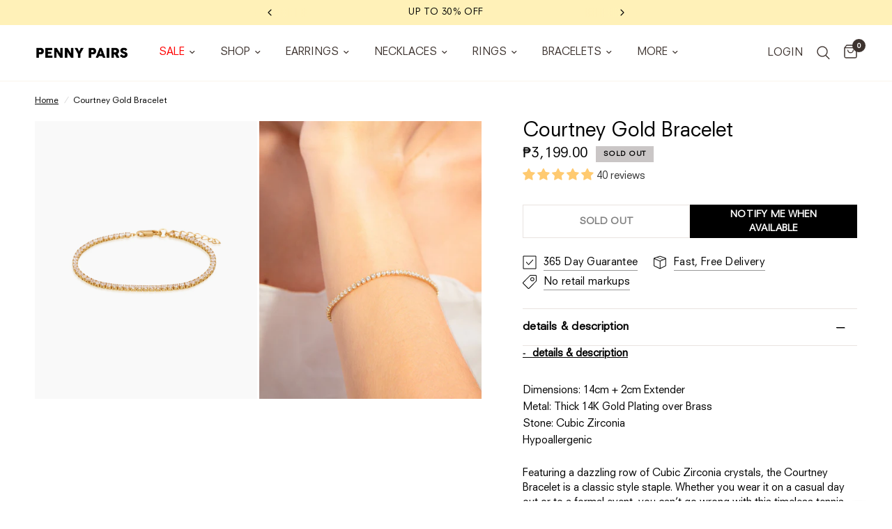

--- FILE ---
content_type: text/javascript; charset=utf-8
request_url: https://ph.pennypairs.com/products/courtney-gold-bracelet.js
body_size: 1136
content:
{"id":7043103326319,"title":"Courtney Gold Bracelet","handle":"courtney-gold-bracelet","description":"\u003cdl class=\"accordion\"\u003e\n\u003cdt\u003e\u003ca class=\"product-accordion\" href=\"#\"\u003e\u003csmall class=\"left\"\u003e-  \u003c\/small\u003e \u003cb\u003edetails \u0026amp; description\u003c\/b\u003e \u003c\/a\u003e\u003c\/dt\u003e\n\u003cdd\u003e\n\u003cbr\u003e Dimensions: 14cm + 2cm Extender\u003cbr\u003e Metal: Thick 14K Gold Plating over Brass\u003cbr\u003e Stone: Cubic Zirconia\u003cbr\u003e Hypoallergenic \u003cbr\u003e\u003cbr\u003e\n\u003cp data-mce-fragment=\"1\"\u003e\u003cspan data-mce-fragment=\"1\" style=\"font-weight: 400;\" data-mce-style=\"font-weight: 400;\"\u003eFeaturing a dazzling row of Cubic Zirconia crystals, the Courtney Bracelet is a classic style staple. Whether you wear it on a casual day out or to a formal event, you can’t go wrong with this timeless tennis bracelet.\u003c\/span\u003e\u003c\/p\u003e\n\u003cbr\u003e\n\u003c\/dd\u003e\n\u003cdt\u003e\u003ca class=\"product-accordion\" href=\"#\"\u003e\u003csmall class=\"left\"\u003e+  \u003c\/small\u003e \u003cb\u003e payment \u0026amp; delivery \u003c\/b\u003e \u003c\/a\u003e\u003c\/dt\u003e\n\u003cdd\u003e\n\u003cbr\u003e We accept all major credit cards. Payments are secured by PayPal\/Paymongo and all personal information is encrypted - we do not store any of your financial data. \u003cbr\u003e\u003cbr\u003e Bank Transfer\/Deposit and GCash Payments are also accepted. \u003cbr\u003e\u003cbr\u003e Shipping is always free. No if's and when's.\u003cbr\u003e\u003cbr\u003e\n\u003c\/dd\u003e\n\u003cdt\u003e\u003ca class=\"product-accordion\" href=\"#\"\u003e\u003csmall class=\"left\"\u003e+  \u003c\/small\u003e \u003cb\u003ecare guide\u003c\/b\u003e \u003c\/a\u003e\u003c\/dt\u003e\n\u003cdd\u003e\n\u003cbr\u003e Store your jewelry individually and avoid exposing them to liquid and cosmetics. Extreme heat and humidity might cause gold plated jewelry to tarnish, keep your pieces in a dark, cool and dry place to avoid this. Our best advice would be: wear your pair often (this helps lessen oxidation), and keep them in your Penny Pairs pouch when not in use. \u003cbr\u003e\u003cbr\u003e\n\u003c\/dd\u003e\n\u003c\/dl\u003e","published_at":"2022-11-03T17:03:53+08:00","created_at":"2022-08-25T12:14:20+08:00","vendor":"Penny Pairs","type":"Bracelets","tags":["14k","best sellers","Bold","Bracelets","Brass","chain","Chain Bracelets","Classic","Cubic Zirconia","Delicate Bracelets","Gemstone Bracelets","Glam","Gold","OOS-all locs","OOS-Main Office","Shop All","Statement","Statement Bracelets"],"price":319900,"price_min":319900,"price_max":319900,"available":false,"price_varies":false,"compare_at_price":null,"compare_at_price_min":0,"compare_at_price_max":0,"compare_at_price_varies":false,"variants":[{"id":40921051463791,"title":"Default Title","option1":"Default Title","option2":null,"option3":null,"sku":"03-Courtney-G-B","requires_shipping":true,"taxable":false,"featured_image":null,"available":false,"name":"Courtney Gold Bracelet","public_title":null,"options":["Default Title"],"price":319900,"weight":0,"compare_at_price":null,"inventory_management":"shopify","barcode":null,"requires_selling_plan":false,"selling_plan_allocations":[]}],"images":["\/\/cdn.shopify.com\/s\/files\/1\/0078\/8365\/3231\/products\/Penny-Pairs-Courtney-Gold-Bracelet-Jewelry-1.jpg?v=1756776034","\/\/cdn.shopify.com\/s\/files\/1\/0078\/8365\/3231\/files\/PennyPairsCourtney.jpg?v=1756776034"],"featured_image":"\/\/cdn.shopify.com\/s\/files\/1\/0078\/8365\/3231\/products\/Penny-Pairs-Courtney-Gold-Bracelet-Jewelry-1.jpg?v=1756776034","options":[{"name":"Title","position":1,"values":["Default Title"]}],"url":"\/products\/courtney-gold-bracelet","media":[{"alt":null,"id":24117796372591,"position":1,"preview_image":{"aspect_ratio":0.8,"height":1250,"width":1000,"src":"https:\/\/cdn.shopify.com\/s\/files\/1\/0078\/8365\/3231\/products\/Penny-Pairs-Courtney-Gold-Bracelet-Jewelry-1.jpg?v=1756776034"},"aspect_ratio":0.8,"height":1250,"media_type":"image","src":"https:\/\/cdn.shopify.com\/s\/files\/1\/0078\/8365\/3231\/products\/Penny-Pairs-Courtney-Gold-Bracelet-Jewelry-1.jpg?v=1756776034","width":1000},{"alt":null,"id":39445053276465,"position":2,"preview_image":{"aspect_ratio":0.8,"height":1250,"width":1000,"src":"https:\/\/cdn.shopify.com\/s\/files\/1\/0078\/8365\/3231\/files\/PennyPairsCourtney.jpg?v=1756776034"},"aspect_ratio":0.8,"height":1250,"media_type":"image","src":"https:\/\/cdn.shopify.com\/s\/files\/1\/0078\/8365\/3231\/files\/PennyPairsCourtney.jpg?v=1756776034","width":1000}],"requires_selling_plan":false,"selling_plan_groups":[]}

--- FILE ---
content_type: text/javascript; charset=utf-8
request_url: https://ph.pennypairs.com/products/courtney-gold-bracelet.js
body_size: 1027
content:
{"id":7043103326319,"title":"Courtney Gold Bracelet","handle":"courtney-gold-bracelet","description":"\u003cdl class=\"accordion\"\u003e\n\u003cdt\u003e\u003ca class=\"product-accordion\" href=\"#\"\u003e\u003csmall class=\"left\"\u003e-  \u003c\/small\u003e \u003cb\u003edetails \u0026amp; description\u003c\/b\u003e \u003c\/a\u003e\u003c\/dt\u003e\n\u003cdd\u003e\n\u003cbr\u003e Dimensions: 14cm + 2cm Extender\u003cbr\u003e Metal: Thick 14K Gold Plating over Brass\u003cbr\u003e Stone: Cubic Zirconia\u003cbr\u003e Hypoallergenic \u003cbr\u003e\u003cbr\u003e\n\u003cp data-mce-fragment=\"1\"\u003e\u003cspan data-mce-fragment=\"1\" style=\"font-weight: 400;\" data-mce-style=\"font-weight: 400;\"\u003eFeaturing a dazzling row of Cubic Zirconia crystals, the Courtney Bracelet is a classic style staple. Whether you wear it on a casual day out or to a formal event, you can’t go wrong with this timeless tennis bracelet.\u003c\/span\u003e\u003c\/p\u003e\n\u003cbr\u003e\n\u003c\/dd\u003e\n\u003cdt\u003e\u003ca class=\"product-accordion\" href=\"#\"\u003e\u003csmall class=\"left\"\u003e+  \u003c\/small\u003e \u003cb\u003e payment \u0026amp; delivery \u003c\/b\u003e \u003c\/a\u003e\u003c\/dt\u003e\n\u003cdd\u003e\n\u003cbr\u003e We accept all major credit cards. Payments are secured by PayPal\/Paymongo and all personal information is encrypted - we do not store any of your financial data. \u003cbr\u003e\u003cbr\u003e Bank Transfer\/Deposit and GCash Payments are also accepted. \u003cbr\u003e\u003cbr\u003e Shipping is always free. No if's and when's.\u003cbr\u003e\u003cbr\u003e\n\u003c\/dd\u003e\n\u003cdt\u003e\u003ca class=\"product-accordion\" href=\"#\"\u003e\u003csmall class=\"left\"\u003e+  \u003c\/small\u003e \u003cb\u003ecare guide\u003c\/b\u003e \u003c\/a\u003e\u003c\/dt\u003e\n\u003cdd\u003e\n\u003cbr\u003e Store your jewelry individually and avoid exposing them to liquid and cosmetics. Extreme heat and humidity might cause gold plated jewelry to tarnish, keep your pieces in a dark, cool and dry place to avoid this. Our best advice would be: wear your pair often (this helps lessen oxidation), and keep them in your Penny Pairs pouch when not in use. \u003cbr\u003e\u003cbr\u003e\n\u003c\/dd\u003e\n\u003c\/dl\u003e","published_at":"2022-11-03T17:03:53+08:00","created_at":"2022-08-25T12:14:20+08:00","vendor":"Penny Pairs","type":"Bracelets","tags":["14k","best sellers","Bold","Bracelets","Brass","chain","Chain Bracelets","Classic","Cubic Zirconia","Delicate Bracelets","Gemstone Bracelets","Glam","Gold","OOS-all locs","OOS-Main Office","Shop All","Statement","Statement Bracelets"],"price":319900,"price_min":319900,"price_max":319900,"available":false,"price_varies":false,"compare_at_price":null,"compare_at_price_min":0,"compare_at_price_max":0,"compare_at_price_varies":false,"variants":[{"id":40921051463791,"title":"Default Title","option1":"Default Title","option2":null,"option3":null,"sku":"03-Courtney-G-B","requires_shipping":true,"taxable":false,"featured_image":null,"available":false,"name":"Courtney Gold Bracelet","public_title":null,"options":["Default Title"],"price":319900,"weight":0,"compare_at_price":null,"inventory_management":"shopify","barcode":null,"requires_selling_plan":false,"selling_plan_allocations":[]}],"images":["\/\/cdn.shopify.com\/s\/files\/1\/0078\/8365\/3231\/products\/Penny-Pairs-Courtney-Gold-Bracelet-Jewelry-1.jpg?v=1756776034","\/\/cdn.shopify.com\/s\/files\/1\/0078\/8365\/3231\/files\/PennyPairsCourtney.jpg?v=1756776034"],"featured_image":"\/\/cdn.shopify.com\/s\/files\/1\/0078\/8365\/3231\/products\/Penny-Pairs-Courtney-Gold-Bracelet-Jewelry-1.jpg?v=1756776034","options":[{"name":"Title","position":1,"values":["Default Title"]}],"url":"\/products\/courtney-gold-bracelet","media":[{"alt":null,"id":24117796372591,"position":1,"preview_image":{"aspect_ratio":0.8,"height":1250,"width":1000,"src":"https:\/\/cdn.shopify.com\/s\/files\/1\/0078\/8365\/3231\/products\/Penny-Pairs-Courtney-Gold-Bracelet-Jewelry-1.jpg?v=1756776034"},"aspect_ratio":0.8,"height":1250,"media_type":"image","src":"https:\/\/cdn.shopify.com\/s\/files\/1\/0078\/8365\/3231\/products\/Penny-Pairs-Courtney-Gold-Bracelet-Jewelry-1.jpg?v=1756776034","width":1000},{"alt":null,"id":39445053276465,"position":2,"preview_image":{"aspect_ratio":0.8,"height":1250,"width":1000,"src":"https:\/\/cdn.shopify.com\/s\/files\/1\/0078\/8365\/3231\/files\/PennyPairsCourtney.jpg?v=1756776034"},"aspect_ratio":0.8,"height":1250,"media_type":"image","src":"https:\/\/cdn.shopify.com\/s\/files\/1\/0078\/8365\/3231\/files\/PennyPairsCourtney.jpg?v=1756776034","width":1000}],"requires_selling_plan":false,"selling_plan_groups":[]}